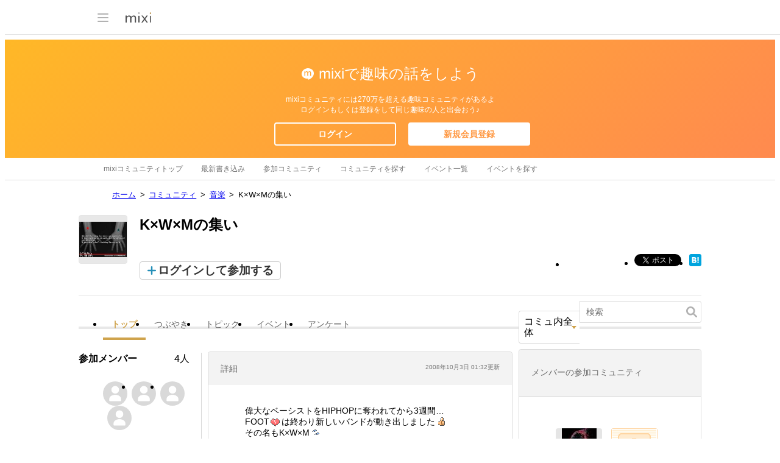

--- FILE ---
content_type: text/html; charset=utf-8
request_url: https://www.google.com/recaptcha/api2/aframe
body_size: 266
content:
<!DOCTYPE HTML><html><head><meta http-equiv="content-type" content="text/html; charset=UTF-8"></head><body><script nonce="ma9Svm0O8EBqhKC8gJctTw">/** Anti-fraud and anti-abuse applications only. See google.com/recaptcha */ try{var clients={'sodar':'https://pagead2.googlesyndication.com/pagead/sodar?'};window.addEventListener("message",function(a){try{if(a.source===window.parent){var b=JSON.parse(a.data);var c=clients[b['id']];if(c){var d=document.createElement('img');d.src=c+b['params']+'&rc='+(localStorage.getItem("rc::a")?sessionStorage.getItem("rc::b"):"");window.document.body.appendChild(d);sessionStorage.setItem("rc::e",parseInt(sessionStorage.getItem("rc::e")||0)+1);localStorage.setItem("rc::h",'1768754525722');}}}catch(b){}});window.parent.postMessage("_grecaptcha_ready", "*");}catch(b){}</script></body></html>

--- FILE ---
content_type: application/javascript; charset=utf-8
request_url: https://fundingchoicesmessages.google.com/f/AGSKWxWhTEhM9j5I1OnDvf1H5W5qV752_VBv8ZbZZ3unDX3-mbu4nRMy_3airkCM_jBgRvgfN6xqH_C8w_V-A2n91RHQai-S6ieGhd113_8PVwDYM-xZ6uIIvAH_yL5hOSYGcXgLOEFcqY5alW9yuwlXiAgMtH96NaUqJOhHot0pwZe2th5UXajK-3GHHLII/__ad?darttag=/athena/tag/?.eg/ads//popupdfp./Api/Ad.
body_size: -1293
content:
window['ab39eddf-a46b-4c9b-96fe-6e7bb5eb1fe3'] = true;